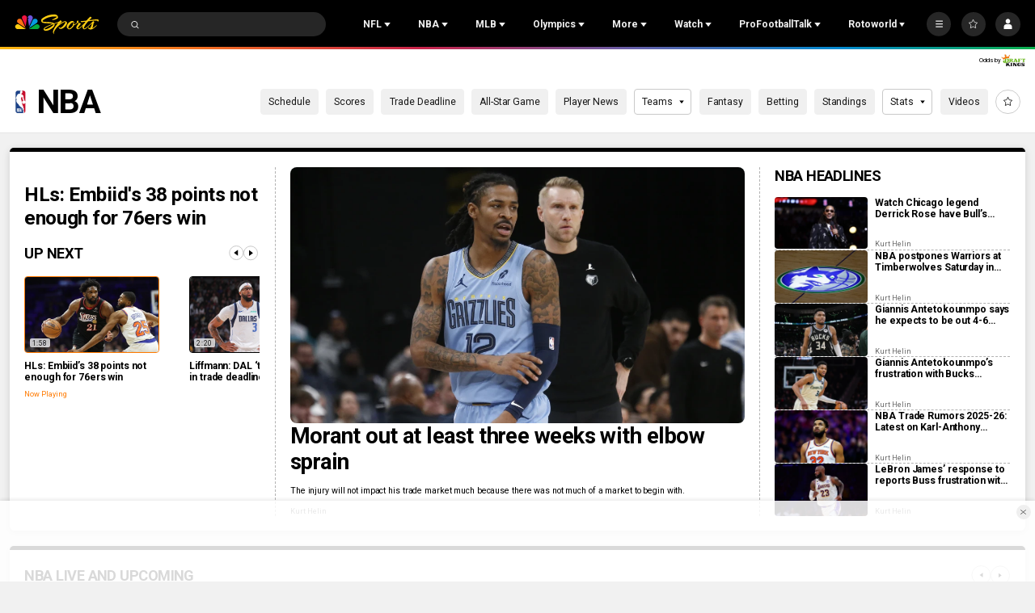

--- FILE ---
content_type: image/svg+xml
request_url: https://nbcsports.brightspotcdn.com/84/b1/bed3ddd74261a3e236aebe9bf387/miami-heat-primary.svg
body_size: 13385
content:
<svg width="100" height="100" viewBox="0 0 100 100" fill="none" xmlns="http://www.w3.org/2000/svg">
<g id="Logo Type=Color">
<g id="-g-">
<g id="Group-3">
<path id="Fill-1" fill-rule="evenodd" clip-rule="evenodd" d="M66.6926 31.7128C73.2728 33.1268 78.1478 35.3177 80.4989 37.9308C81.8003 39.3798 82.3866 40.9469 82.2424 42.5895C82.0387 44.8927 80.3297 47.0409 77.2924 48.8134C77.2174 48.8947 77.1271 48.9664 77.0252 49.0148L75.7757 49.6153C75.7718 49.6172 75.768 49.6187 75.7642 49.6201C75.7603 49.6216 75.7565 49.623 75.7526 49.625L75.1874 49.8962C75.1394 49.9214 75.0875 49.9407 75.0356 49.9543C71.462 51.5388 66.6984 52.7514 61.2313 53.4701C60.2047 54.3689 58.7226 56.2382 58.838 59.5041L58.838 59.5051C58.9015 61.255 59.0703 65.9108 57.6134 70.2995C55.9026 78.7103 48.3631 84.8935 39.7165 84.8935C34.828 84.8935 30.2317 82.9758 26.7753 79.4929C23.3189 76.0119 21.4158 71.3784 21.4158 66.4505C21.4158 60.9143 23.8495 55.7249 28.0921 52.2129C28.3266 52.0037 28.5727 51.8003 28.8303 51.5989C27.1444 51.1049 25.6046 50.5509 24.2301 49.9407C24.1782 49.9272 24.1263 49.9078 24.0783 49.8826L22.2789 49.0167C22.1713 48.9664 22.079 48.8966 22.0002 48.8134C17.5923 46.2661 16.8541 43.5154 17.0214 41.6384C17.3366 38.047 21.1255 35.0155 27.9825 32.8789C33.6092 31.1239 40.8776 30.1205 48.5285 30.0372C48.7034 29.4173 48.9552 28.8226 49.282 28.2609C50.6642 25.888 53.3189 24.2318 56.7599 23.6022C57.1328 23.5344 57.3539 23.4589 57.4769 23.4046C57.4327 23.1649 57.3035 22.7772 57.2065 22.4861L57.1944 22.4496C56.9521 21.7348 56.6542 20.8535 56.6254 19.8985C56.5542 17.6767 58.7668 16.3691 60.991 16.0592C62.1713 15.9081 62.7307 16.0844 62.9172 16.1657C63.2055 16.2955 63.4112 16.559 63.4708 16.8708C63.5304 17.1808 63.4324 17.5023 63.2113 17.7309C63.2107 17.7317 63.1966 17.7464 63.1717 17.7721C63.0245 17.9247 62.5023 18.4656 62.2194 18.8137C62.1502 18.9009 62.0636 18.9745 61.9675 19.0326C61.9673 19.0391 61.9615 19.058 61.952 19.0892C61.8817 19.3192 61.6076 20.2167 61.8599 21.6942L61.8945 21.8937C61.981 21.8104 62.0829 21.7407 62.1963 21.6942C62.525 21.5528 62.8999 21.6128 63.1786 21.8375C63.2747 21.9189 64.1398 22.6724 64.5492 24.3809C64.7088 25.0434 64.7914 25.6478 64.8299 26.2115C65.5181 25.6284 65.5431 25.3204 65.4373 24.6269L65.0932 22.3722C65.0279 21.9402 65.2566 21.5179 65.6526 21.3397C66.0467 21.1615 66.5119 21.2738 66.7868 21.6109L68.2209 23.3736C69.455 24.8768 70.9314 28.011 68.638 30.2057C68.0767 30.7423 67.5154 31.1355 67.0636 31.4493C66.9195 31.5501 66.7964 31.6372 66.6926 31.7128ZM27.2059 44.0112C27.1886 44.0015 27.1694 43.9918 27.1502 43.9821C25.9737 43.3313 25.6373 42.8257 25.6123 42.7288C25.7026 41.6828 31.2909 38.8469 43.2997 38.0972C42.5981 39.0658 42.0117 40.3152 41.7945 41.8978L41.6638 42.8509C41.5927 43.3429 41.5004 43.9124 41.3005 44.4412C40.9795 45.2858 40.0529 46.1691 38.6131 47.004C33.5785 46.3434 29.5358 45.2819 27.2059 44.0112ZM66.1274 40.5458C66.4773 40.418 66.7176 40.1003 66.7541 39.7381C70.0894 40.5671 72.5384 41.6132 73.4477 42.6224C73.565 42.7536 73.6174 42.844 73.6397 42.8825L73.6397 42.8825C73.6473 42.8957 73.6514 42.9028 73.6534 42.9033C73.613 43.0447 73.2401 43.5677 72.0098 44.2166C70.1432 45.2065 67.2751 46.0413 63.7149 46.6496C64.2897 45.929 64.6895 44.9546 64.7337 43.5832C64.7703 42.3454 64.8549 41.9677 64.8991 41.8631C65.1567 41.3478 65.7872 40.6698 66.1274 40.5458Z" fill="#FEFEFE"/>
</g>
<path id="Fill-4" fill-rule="evenodd" clip-rule="evenodd" d="M65.1446 32.3864C72.0246 33.7074 77.3648 35.8905 79.787 38.5812C80.9 39.8209 81.4037 41.14 81.2845 42.5037C81.1038 44.5512 79.4813 46.4728 76.5767 48.1077L76.6113 48.1407L75.3618 48.7392L75.3579 48.7431L74.7735 49.022L74.7678 49.0162C71.1576 50.6376 66.3095 51.8463 60.8308 52.5456C59.6294 53.5122 57.7397 55.6585 57.8781 59.5385C57.9396 61.245 58.1011 65.772 56.7016 69.9929C55.0523 78.0705 47.9166 83.9264 39.7178 83.9264C35.085 83.9264 30.7309 82.1094 27.4552 78.8086C24.1795 75.5078 22.3764 71.1184 22.3764 66.45C22.3764 61.2044 24.689 56.2822 28.7028 52.9621C29.4371 52.3035 30.256 51.7223 31.1442 51.2168C28.649 50.6046 26.4094 49.8608 24.5006 49.0007L24.491 49.0104L23.872 48.7102C23.872 48.7102 23.87 48.7102 23.8681 48.7082L22.6916 48.1426L22.7205 48.1116C18.5778 45.7987 17.8301 43.3929 17.9781 41.725C18.2568 38.556 21.8131 35.8169 28.2664 33.8043C34.0238 32.0086 41.4498 31.0227 49.293 30.9994C49.4294 30.2091 49.7024 29.4555 50.1119 28.7524C51.3479 26.6255 53.7701 25.1339 56.9323 24.5547C57.7109 24.4114 58.2088 24.1886 58.3741 23.9077C58.5798 23.5533 58.3472 22.8617 58.1011 22.1334L58.0953 22.1161C57.8679 21.4385 57.6107 20.6718 57.5859 19.865C57.5263 18.0151 59.7812 17.2054 61.123 17.0195C62.1553 16.8839 62.5263 17.0505 62.5263 17.0505C62.5263 17.0505 61.8266 17.7691 61.4748 18.2011C61.1134 18.418 60.5521 19.7391 60.9135 21.8564L60.9865 22.2845C61.3383 24.3145 61.6421 26.0695 60.5905 27.6114C60.4367 27.8381 60.2637 28.055 60.0792 28.2642C62.1889 26.3384 62.3782 24.7403 62.3858 24.6767C62.3859 24.6757 62.386 24.675 62.386 24.6748L62.5686 22.5847C62.5686 22.5847 63.2703 23.1678 63.6163 24.609C63.9604 26.0482 63.9123 27.1969 63.8431 28.2274C64.0027 28.0531 64.1834 27.8884 64.3968 27.7412C66.0615 26.5693 66.6228 26.023 66.3883 24.4792L66.0442 22.2244L67.4783 23.9872C67.5898 24.1247 70.1964 27.379 67.9762 29.504C67.4667 29.9902 66.9612 30.3447 66.5133 30.6565C65.6559 31.2532 65.1753 31.5902 65.1446 32.3864ZM24.6543 42.6433C24.8485 40.4137 32.8224 37.4693 45.7097 37.0102C44.514 37.9129 43.0953 39.4916 42.7455 42.0311L42.6147 42.9919C42.5282 43.5847 42.4244 44.189 42.1976 44.7876C41.7016 46.099 40.3022 47.1799 38.8047 48.0051C33.6163 47.3465 29.2795 46.2462 26.7478 44.8632H26.7439C25.3579 44.1058 24.5967 43.298 24.6543 42.6433ZM74.1603 41.973C74.6489 42.5153 74.6202 42.8667 74.6104 42.9874L74.6102 42.99C74.5563 43.6196 73.772 44.3789 72.461 45.0743H72.4571C69.7005 46.5349 64.9639 47.639 59.3237 48.2201C59.5698 48.0594 59.8408 47.9179 60.133 47.7979L60.2253 47.761L60.2288 47.7596C61.8484 47.0956 63.6837 46.3431 63.7701 43.6447L63.7729 43.5515C63.7874 43.0504 63.8217 41.8672 64.0411 41.4268C64.343 40.8224 65.1177 39.8849 65.8001 39.6369C65.8097 39.6311 64.6601 39.4064 64.6601 39.4064C64.5986 39.4006 64.541 39.3967 64.4814 39.3967C64.8678 39.1139 65.1426 38.7768 65.3445 38.4224C69.9254 39.3832 73.0069 40.6926 74.1603 41.973Z" fill="#2D2925"/>
<path id="Fill-6" d="M23.045 67.6865C23.4986 69.9858 24.8039 72.7404 27.3971 74.5787C28.1815 75.1327 29.035 75.5821 29.9404 75.9288C29.3791 74.9661 28.7274 73.9956 28.0642 73.0077C26.8224 71.1655 25.5402 69.2575 24.727 67.2081C23.885 65.0869 23.6544 62.869 24.0215 60.6394C23.3602 62.4506 22.995 64.407 22.995 66.4507C22.995 66.8671 23.0142 67.2797 23.045 67.6865Z" fill="#8B2231"/>
<path id="Fill-8" d="M25.8389 66.7584C26.6059 68.6896 27.8516 70.5395 29.055 72.3313C29.9873 73.7144 30.8966 75.0684 31.5886 76.436C32.3499 76.6162 33.14 76.7305 33.9454 76.7789C33.113 75.5837 32.3902 74.2239 31.7713 72.6684C29.3645 66.6402 29.7124 59.1882 32.6959 54.8763C34.2395 52.6525 36.0831 51.1396 38.4571 49.836C40.4987 48.7105 41.777 48.3754 43.0765 47.5948C44.4894 46.7463 45.2449 45.3265 44.3164 42.1419C44.0435 41.2121 43.9954 40.4779 44.0511 39.9065C43.7282 40.536 43.4764 41.2663 43.3591 42.1167L43.3668 42.109C43.2207 43.0097 43.1592 43.9996 42.7786 45.0088C41.529 48.3057 35.4794 50.1362 34.6817 50.3803C32.3864 51.0777 30.5467 52.1431 29.1146 53.4293C24.9719 57.1427 24.2318 62.7137 25.8389 66.7584Z" fill="#8B2231"/>
<path id="Fill-10" d="M51.0719 36.9646C51.1334 37.168 51.1834 37.3694 51.2084 37.567C51.366 38.7196 51.02 39.6494 49.6186 39.876C48.1749 40.1104 47.6828 38.8455 47.5713 37.813C47.5598 37.4546 47.5867 37.168 47.6155 36.9607C47.3733 36.9646 47.133 36.9684 46.8927 36.9762C46.4295 37.2416 45.8278 37.6561 45.2491 38.2508C44.9608 38.8745 44.6129 39.7365 45.1473 41.7589C46.0892 45.325 45.6894 47.4771 42.8481 48.7091C39.2245 50.2801 36.91 51.2021 33.8035 55.1383C32.3253 57.0115 31.5179 60.1147 31.3852 63.2392C31.2565 66.2707 31.8754 69.5095 32.9347 72.1633C33.644 73.9396 34.4725 75.4835 35.4452 76.7949C36.416 76.7581 37.3983 76.6322 38.3806 76.4152C37.3022 75.1406 36.6813 73.591 36.5698 71.8515C36.1988 66.0693 39.2899 63.6363 44.0458 59.795L46.1738 57.9955C54.6667 50.7276 52.1888 43.3356 53.123 37.0246C52.4521 36.9975 51.7678 36.9781 51.0719 36.9646Z" fill="#8B2231"/>
<path id="Fill-12" d="M54.4743 37.0862C54.2148 38.3472 54.0975 39.6625 54.0149 41.0243C53.6785 46.5217 53.8419 52.7456 46.9368 58.9268L44.8472 60.6295C40.2259 64.3642 37.5827 66.6964 37.7654 71.7755C37.8249 73.4511 38.5266 74.9174 39.6973 76.07C40.9891 75.6787 42.2675 75.1324 43.4958 74.4273C49.5031 70.9929 53.2825 65.8577 54.7261 59.2697C55.6412 55.1049 55.6219 51.717 55.6066 48.9934C55.5989 47.6162 55.7757 44.9159 55.7757 44.9159C55.968 43.2112 56.2409 40.8209 58.2036 37.6886C58.2671 37.5879 58.3363 37.4852 58.4016 37.3826C57.1502 37.2586 55.8411 37.1598 54.4743 37.0862Z" fill="#8B2231"/>
<path id="Fill-14" d="M56.4959 54.7592V54.7379C56.4959 54.7476 56.494 54.7592 56.494 54.7689C56.3056 55.7549 56.2575 56.8629 56.1383 57.967C56.0807 58.3893 56.0249 58.7981 55.9634 59.1952C55.9422 59.3075 55.9211 59.4199 55.8961 59.5303C54.3794 66.467 50.454 71.8676 44.141 75.4783C43.0568 76.0982 41.9553 76.6076 40.85 77.0028C42.7012 78.2406 44.86 78.6222 46.344 78.3975C52.013 77.5393 54.7754 73.8124 56.1056 69.8259C57.4705 65.7348 57.3244 61.3686 57.259 59.5613C57.0437 53.5234 61.6785 51.2957 61.6785 51.2957C58.0741 51.0981 56.8919 52.6807 56.4959 54.7592Z" fill="#8B2231"/>
<path id="Fill-16" d="M52.7104 77.0305C50.3921 78.9831 47.893 79.4112 46.7569 79.5874C44.5251 79.9322 41.8819 79.3976 39.5443 77.5399C39.5059 77.5089 39.4694 77.476 39.4328 77.445C38.4313 77.7143 37.4278 77.8944 36.4282 77.9777C38.7158 80.4533 41.7281 81.8596 45.7669 82.1366C45.7842 82.1366 45.8035 82.1386 45.8188 82.1386H45.8227C48.5716 81.0519 50.9669 79.2542 52.7835 76.9666C52.7585 76.9898 52.7354 77.0092 52.7104 77.0305Z" fill="#8B2231"/>
<path id="Fill-18" d="M31.6137 81.189C31.658 79.9163 31.3023 78.665 30.7218 77.4136C29.3358 77.0107 27.9767 76.4102 26.6695 75.6102C25.9332 75.1588 25.27 74.4692 24.6837 73.8281C24.6818 73.8242 24.6779 73.8242 24.676 73.8203C26.1831 76.9371 28.6149 79.5153 31.6137 81.1909V81.189Z" fill="#8B2231"/>
<path id="Fill-20" d="M43.1743 82.924C40.9136 82.3972 38.9798 81.5894 37.2823 80.2935C36.4154 79.6291 35.6253 78.8814 34.9063 78.0329C33.9913 78.0213 33.082 77.9322 32.1824 77.7617C32.6822 79.0615 32.934 80.3865 32.7725 81.7773V81.7792C34.889 82.7536 37.2381 83.3018 39.7179 83.3018C40.9117 83.3018 42.0766 83.1739 43.1993 82.9337C43.1897 82.9318 43.182 82.926 43.1743 82.924Z" fill="#8B2231"/>
<path id="Fill-22" d="M62.602 41.5401C62.2118 42.8534 60.9296 42.6985 60.5586 41.9895C59.9684 40.8699 60.1914 40.004 60.8066 39.4132C61.4198 38.8224 62.4252 38.5066 63.3998 38.063C63.4056 38.0591 63.4094 38.0572 63.4132 38.0553C62.2868 37.8616 61.0872 37.6872 59.8185 37.5361C59.8012 37.5574 59.7839 37.5768 59.7666 37.5962C59.6532 37.726 59.5417 37.8538 59.4321 37.9875C57.4156 41.0442 57.1637 43.3086 56.9657 45.0501L56.9042 45.5867C56.7927 46.501 56.7985 47.6535 56.8043 48.9862C56.8062 49.1683 56.8081 49.3582 56.8081 49.5519C56.7927 50.0168 56.7754 50.4759 56.7543 50.9233C56.7658 50.9272 56.7735 50.9291 56.7831 50.9311C56.7985 50.7451 56.8062 50.6734 56.8043 50.7684C57.3752 48.9378 58.4229 47.824 59.8992 47.2196C61.4986 46.5668 63.0768 45.9644 63.1499 43.6244C63.1826 42.6481 63.2537 41.6699 63.4748 41.172C63.8785 40.2674 64.6013 40.0272 64.6013 40.0272C63.8246 39.9517 62.9769 40.279 62.602 41.5401Z" fill="#8B2231"/>
<path id="Fill-24" d="M64.5375 32.2721C64.6547 30.7069 66.1253 30.4144 67.5478 29.0507C69.376 27.3035 67 24.3843 67 24.3843C67.2999 26.3465 66.3983 27.0962 64.7489 28.2526C64.226 28.6207 63.8454 29.1359 63.7935 29.7849C63.7358 30.5132 63.6878 31.2997 63.5302 32.0958C63.8704 32.152 64.2049 32.212 64.5375 32.2721Z" fill="#F9A11A"/>
<path id="Fill-26" d="M59.5056 29.5445C59.0654 29.8738 58.654 30.2127 58.2695 30.5595C57.9965 30.8229 57.7293 31.0864 57.4833 31.3382C59.0884 31.4777 60.6494 31.6597 62.1546 31.8806C63.1157 30.1178 63.5752 28.1168 63.0042 24.7114C63.0042 24.7114 62.8716 27.0185 59.5056 29.5445Z" fill="#F9A11A"/>
<path id="Fill-28" d="M50.5329 31.0028C52.3687 31.0203 54.1699 31.0958 55.927 31.2159C55.9865 31.1578 56.0404 31.0978 56.1019 31.0396C57.2822 29.765 59.1046 28.688 60.0811 27.2585C61.0557 25.827 60.6636 24.0797 60.3022 21.9625C59.6813 18.313 61.2076 17.637 61.2076 17.637C61.2076 17.637 58.1473 18.0612 58.2049 19.8452C58.2837 22.2395 60.7328 24.4923 57.0438 25.1683C52.9954 25.9102 50.479 28.1166 49.9254 31.0009C50.1273 31.0028 50.3291 31.0009 50.5329 31.0028Z" fill="#F9A11A"/>
<path id="Fill-30" d="M50.5222 31.9588C33.5634 31.7902 19.415 36.201 18.9228 41.8108C18.7268 44.0442 20.7279 46.1324 24.2785 47.8467C26.4738 48.9063 29.2593 49.8206 32.483 50.5412C33.127 50.2526 33.8017 49.995 34.513 49.778C35.0743 49.6075 36.1105 49.2647 37.2523 48.7649C32.5042 48.0656 28.6595 46.9925 26.295 45.7043C24.5495 44.7513 23.6095 43.682 23.7095 42.5585C24.0401 38.7928 35.9125 35.8543 50.23 35.9957C64.5457 36.139 75.8856 39.3061 75.5549 43.0738C75.4646 44.0985 74.5188 45.0631 72.9002 45.9213C69.909 47.5039 64.6264 48.7223 58.2097 49.2899C57.9886 49.5959 57.7925 49.9349 57.633 50.3204C60.5511 49.2046 63.9132 50.8531 63.9132 50.8531C63.9132 50.8531 64.1382 50.9403 64.2958 51.0487C68.5538 50.2836 72.212 49.1949 74.9532 47.8777C78.1962 46.3223 80.1628 44.4491 80.3396 42.419C80.8317 36.8112 67.483 32.1254 50.5222 31.9588Z" fill="#FEFEFE"/>
</g>
</g>
</svg>
